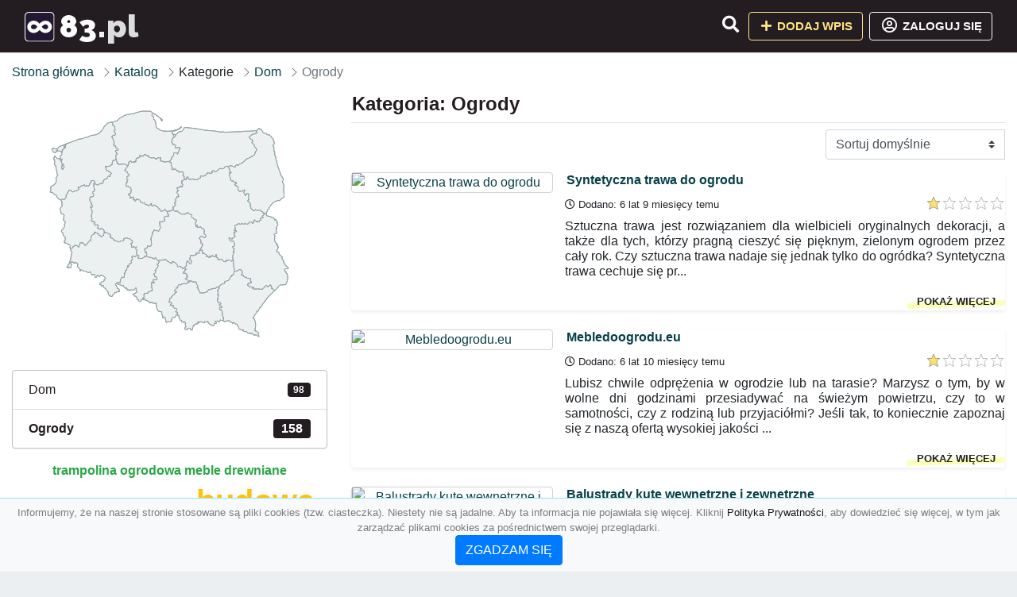

--- FILE ---
content_type: text/html; charset=UTF-8
request_url: https://83.pl/kategoria/ogrody?page=4
body_size: 10091
content:
<!DOCTYPE html><html lang="pl"><head> <title>Kategoria: Ogrody - Strona: 4 - Baza firm i wyszukiwarka 83.pl – Katalog SEO</title> <meta charset="utf-8"> <meta name="viewport" content="width=device-width, initial-scale=1, shrink-to-fit=no"> <meta name="description" content="Kategoria: Ogrody. 🏆 83.pl"> <meta name="keywords" content="kategoria: ogrody"> <meta name="robots" content="noindex"> <meta name="robots" content="follow"> <meta property="og:title" content=""> <meta property="og:description" content=""> <meta property="og:type" content=""> <meta property="og:image" content=""> <meta property="og:url" content="https://83.pl/kategoria/ogrody"> <meta name="csrf-token" content="Tuwk4VMn1QQ2q0qWxwa7CKY4kSlc9wSDdRStHSSB"> <link rel="icon" href="https://cdn.alg.pl/katalog/logo/83.pl-logo.svg" type="image/svg+xml"> <link rel="canonical" href="https://83.pl/kategoria/ogrody?page=4"> <link rel="shortcut icon" href="https://cdn.alg.pl/katalog/logo/83.pl-icon.svg" type="image/svg+xml"> <link href="/css/vendor/idir/vendor/vendor.css?id=5a2312ffa70ce71a18e8" rel="stylesheet"> <link href="/css/vendor/idir/web/web.css?id=79c284bce23f0aee91e9" rel="stylesheet"> <link href="https://83.pl/css/custom/web/web.css" rel="stylesheet"> <script src="/js/vendor/idir/vendor/vendor.js?id=c2e349085f1bd9882aa1" defer></script> <script src="/js/vendor/idir/web/web.js?id=27da2bcd56683041c903" defer></script> <script src="https://83.pl/js/custom/web/web.js" defer></script> <link href="https://fonts.googleapis.com/css2?family=Material+Icons" rel="stylesheet"><link href="https://fonts.googleapis.com/css2?family=Material+Icons+Outlined" rel="stylesheet"><link href="https://fonts.googleapis.com/css2?family=Material+Icons+Round" rel="stylesheet"><link href="https://fonts.googleapis.com/css2?family=Material+Icons+Sharp" rel="stylesheet"><link href="https://fonts.googleapis.com/css2?family=Material+Icons+Two+Tone" rel="stylesheet"> <script async src="https://www.googletagmanager.com/gtag/js?id=G-LN09ET4X0W"></script><script> window.dataLayer = window.dataLayer || []; function gtag(){dataLayer.push(arguments);} gtag('js', new Date()); gtag('config', 'G-LN09ET4X0W');</script> </head><body> <nav class="navbar bd-83.pl menu navbar-expand-md navbar-light fixed-top border-bottom"> <div class="container"> <div class="d-flex flex-grow-1 navbar-search pr-3 pr-md-0"> <div id="navbarLogo" class="flex-grow-1 mr-2"> <a href="/" class="navbar-brand" title="Baza firm i wyszukiwarka 83.pl – Katalog SEO" alt="83.pl" title="83.pl"> <img src="https://cdn.alg.pl/katalog/logo/83.pl-logo.svg" class="pb-3 logo logo-83.pl" alt="83.pl" title="Baza firm i wyszukiwarka 83.pl – Katalog SEO"> <span class="domena-83.pl">83.pl</span> </a></div> <form id="searchForm" method="GET" action="https://83.pl/search" class="my-auto w-100 hide search" > <div class="input-group"> <input id="typeahead" data-route="https://83.pl/api/tags/index" type="text" name="search" class="form-control border-right-0" placeholder="Szukaj... (min 3 znaki)" value="" autocomplete="off" > <input type="hidden" name="source" value="dir"> <span class="input-group-append"> <button class="btn btn-outline-secondary border border-left-0" type="submit" disabled > <i class="fa fa-search lupka-83.pl"></i> </button> </span> </div> </form> <div class="my-auto"> <ul class="navbar-nav"> <li class="nav-item d-sm-inline d-md-none ml-2"> <a href="#" class="nav-link search-toggler" role="button"> <i class="fa fa-lg fa-search lupka-83.pl"></i></a> </li> </ul> </div> <a href="#" id="navbarToggle" class="my-auto navbar-toggler" role="button"> <span class="navbar-toggler-icon"></span></a> </div> <div class="navbar-collapse scroll collapse flex-grow-0 justify-content-end"> <ul class="navbar-nav pr-3 pr-md-0"> <li class="nav-item d-none d-md-inline mr-1"> <a href="#" class="nav-link search-toggler" role="button"> <i class="fa fa-lg fa-search lupka-83.pl"></i></a> </li> <li class="nav-item mr-sm-0 mr-md-2 mb-2 mb-md-0"> <a class="btn btn-bd-download reg up " href="https://83.pl/dodaj/1" role="button" ><i class="fas fa-fw fa-plus"></i> Dodaj wpis </a> </li> <li class="nav-item dropdown "> <a class="btn btn-outline-light up reg" href="https://83.pl/login" role="button" title="Zaloguj się" ><i class="far fa-fw fa-lg fa-user-circle"></i> Zaloguj się </a> </li> </ul> </div> </div></nav><div class="menu-height"></div> <div class="content content-83.pl"> <div class="container"> <nav aria-label="breadcrumb"> <ol class="breadcrumb bg-white px-0"> <li class="breadcrumb-item"> <a href="https://83.pl" title="Strona główna" > Strona główna </a> </li> <li class="breadcrumb-item"> <a href="https://83.pl/katalog" title="Katalog"> Katalog </a></li><li class="breadcrumb-item"> Kategorie</li> <li class="breadcrumb-item"> <a href="https://83.pl/kategoria/dom" title="Dom"> Dom </a></li> <li class="breadcrumb-item active" aria-current="page"> Ogrody</li> </ol> </nav></div> <div class="container"> <div class="row"> <div class="col-md-8 order-sm-1 order-md-2"> <h1 class="h4 border-bottom pb-2"> <span class="text-success-83.pl">Kategoria: Ogrody</span> </h1> <div id="filterContent"> <form data-route="https://83.pl/kategoria/ogrody" id="filter"> <div class="d-flex position-relative"> <div class="form-group ml-auto"> <label class="sr-only" for="filterOrderBy"> Sortuj </label> <select class="form-control custom-select filter" name="filter[orderby]" id="filterOrderBy" > <option value=""> Sortuj domyślnie </option> <option value="created_at|desc" > data dodania malejąco </option> <option value="created_at|asc" > data dodania rosnąco </option> <option value="updated_at|desc" > data aktualizacji malejąco </option> <option value="updated_at|asc" > data aktualizacji rosnąco </option> <option value="title|desc" > tytuł malejąco </option> <option value="title|asc" > tytuł rosnąco </option> <option value="sum_rating|desc" > ocena malejąco </option> <option value="sum_rating|asc" > ocena rosnąco </option> <option value="click|desc" > kliknięcia malejąco </option> <option value="click|asc" > kliknięcia rosnąco </option> <option value="view|desc" > wyświetlenia malejąco </option> <option value="view|asc" > wyświetlenia rosnąco </option> </select> </div> </div></form> <div id="infinite-scroll"> <div class="mb-4 ramka-srebrny shadow-sm rounded"> <div class="row"> <div class="col-sm-4 text-center order-1"> <div> <a href="https://83.pl/syntetyczna-trawa-do-ogrodu"><img src="https://api.pagepeeker.com/v2/thumbs.php?size=x&amp;code=4d4852e9ff&amp;url=https://trawa-krajobrazowa.pl" class="img-fluid border5 mx-auto d-block" alt="Syntetyczna trawa do ogrodu"></a> <div class="kontener-dir-srebrny"> <div class="grupa-dir-srebrny outline-dir-srebrny"></div> </div> </div> </div> <div class="col-sm-8 pl-sm-0 mt-2 mt-sm-0 order-2 "> <h2 class="h6 tytuldir"> <a href="https://83.pl/syntetyczna-trawa-do-ogrodu" title="Syntetyczna trawa do ogrodu">Syntetyczna trawa do ogrodu</a> </h2> <div class="d-flex mb-2 datadir border-srebrny"> <small class="mr-auto"> <i class="far fa-clock"></i> Dodano: 6 lat 9 miesięcy temu </small> <small class="ml-auto"> <input id="star-rating7314" name="star-rating7314" value="1.0000" data-stars="5" data-display-only="true" data-size="xs" class="rating-loading" data-language="pl"> </small> </div> <div class="text-break" style="word-break:break-word"> <p class="text-justify contentlink opis">Sztuczna trawa jest rozwiązaniem dla wielbicieli oryginalnych dekoracji, a także dla tych, którzy pragną cieszyć się pięknym, zielonym ogrodem przez cały rok. Czy sztuczna trawa nadaje się jednak tylko do ogródka? Syntetyczna trawa cechuje się pr...</p><div class="row"><div class="col-auto mr-auto"></div><div class="col-auto"><a class="r-link rr-link text-underlined clink-srebrny" href="https://83.pl/syntetyczna-trawa-do-ogrodu">pokaż więcej</a></div></div> </div> </div> </div> </div> <div class="mb-4 ramka-srebrny shadow-sm rounded"> <div class="row"> <div class="col-sm-4 text-center order-1"> <div> <a href="https://83.pl/mebledoogrodu-eu"><img src="https://api.pagepeeker.com/v2/thumbs.php?size=x&amp;code=4d4852e9ff&amp;url=https://mebledoogrodu.eu" class="img-fluid border5 mx-auto d-block" alt="Mebledoogrodu.eu"></a> <div class="kontener-dir-srebrny"> <div class="grupa-dir-srebrny outline-dir-srebrny"></div> </div> </div> </div> <div class="col-sm-8 pl-sm-0 mt-2 mt-sm-0 order-2 "> <h2 class="h6 tytuldir"> <a href="https://83.pl/mebledoogrodu-eu" title="Mebledoogrodu.eu">Mebledoogrodu.eu</a> </h2> <div class="d-flex mb-2 datadir border-srebrny"> <small class="mr-auto"> <i class="far fa-clock"></i> Dodano: 6 lat 10 miesięcy temu </small> <small class="ml-auto"> <input id="star-rating7259" name="star-rating7259" value="1.0000" data-stars="5" data-display-only="true" data-size="xs" class="rating-loading" data-language="pl"> </small> </div> <div class="text-break" style="word-break:break-word"> <p class="text-justify contentlink opis">Lubisz chwile odprężenia w ogrodzie lub na tarasie? Marzysz o tym, by w wolne dni godzinami przesiadywać na świeżym powietrzu, czy to w samotności, czy z rodziną lub przyjaciółmi? Jeśli tak, to koniecznie zapoznaj się z naszą ofertą wysokiej jakości ...</p><div class="row"><div class="col-auto mr-auto"></div><div class="col-auto"><a class="r-link rr-link text-underlined clink-srebrny" href="https://83.pl/mebledoogrodu-eu">pokaż więcej</a></div></div> </div> </div> </div> </div> <div class="mb-4 ramka-srebrny shadow-sm rounded"> <div class="row"> <div class="col-sm-4 text-center order-1"> <div> <a href="https://83.pl/balustrady-kute-wewnetrzne-i-zewnetrzne"><img src="https://api.pagepeeker.com/v2/thumbs.php?size=x&amp;code=4d4852e9ff&amp;url=https://kowalstwo-artystyczne.com.pl" class="img-fluid border5 mx-auto d-block" alt="Balustrady kute wewnętrzne i zewnętrzne"></a> <div class="kontener-dir-srebrny"> <div class="grupa-dir-srebrny outline-dir-srebrny"></div> </div> </div> </div> <div class="col-sm-8 pl-sm-0 mt-2 mt-sm-0 order-2 "> <h2 class="h6 tytuldir"> <a href="https://83.pl/balustrady-kute-wewnetrzne-i-zewnetrzne" title="Balustrady kute wewnętrzne i zewnętrzne">Balustrady kute wewnętrzne i zewnętrzne</a> </h2> <div class="d-flex mb-2 datadir border-srebrny"> <small class="mr-auto"> <i class="far fa-clock"></i> Dodano: 7 lat 1 miesiąc temu </small> <small class="ml-auto"> <input id="star-rating7154" name="star-rating7154" value="1.0000" data-stars="5" data-display-only="true" data-size="xs" class="rating-loading" data-language="pl"> </small> </div> <div class="text-break" style="word-break:break-word"> <p class="text-justify contentlink opis">Balustrady kute są ciekawym elementem do przyozdobienia wnętrza domu lub umieszczenia ich na zewnątrz. Balustrady nie tylko zapewniają bezpieczeństwo, ale także dekorują pomieszczenie, dodają uroku prostym schodom i ciekawie komponują się z wystrojem...</p><div class="row"><div class="col-auto mr-auto"></div><div class="col-auto"><a class="r-link rr-link text-underlined clink-srebrny" href="https://83.pl/balustrady-kute-wewnetrzne-i-zewnetrzne">pokaż więcej</a></div></div> </div> </div> </div> </div> <div class="mb-4 ramka-srebrny shadow-sm rounded"> <div class="row"> <div class="col-sm-4 text-center order-1"> <div> <a href="https://83.pl/lampy-ogrodowe-producent-lampion"><img src="https://api.pagepeeker.com/v2/thumbs.php?size=x&amp;code=4d4852e9ff&amp;url=https://www.lampion.pl" class="img-fluid border5 mx-auto d-block" alt="Lampy ogrodowe producent Lampion"></a> <div class="kontener-dir-srebrny"> <div class="grupa-dir-srebrny outline-dir-srebrny"></div> </div> </div> </div> <div class="col-sm-8 pl-sm-0 mt-2 mt-sm-0 order-2 "> <h2 class="h6 tytuldir"> <a href="https://83.pl/lampy-ogrodowe-producent-lampion" title="Lampy ogrodowe producent Lampion">Lampy ogrodowe producent Lampion</a> </h2> <div class="d-flex mb-2 datadir border-srebrny"> <small class="mr-auto"> <i class="far fa-clock"></i> Dodano: 7 lat 1 miesiąc temu </small> <small class="ml-auto"> <input id="star-rating7137" name="star-rating7137" value="1.0000" data-stars="5" data-display-only="true" data-size="xs" class="rating-loading" data-language="pl"> </small> </div> <div class="text-break" style="word-break:break-word"> <p class="text-justify contentlink opis">Szukasz solidnych lamp do ogrodu, które będą służyć przez wiele lat. Oferta firmy Lampion jest skierowana dla klientów oczekujących najwyższej jakości towaru w atrakcyjnej cenie. Lampy ogrodowe i latarnie produkowane w firmie Lampion z Wieliczki możn...</p><div class="row"><div class="col-auto mr-auto"></div><div class="col-auto"><a class="r-link rr-link text-underlined clink-srebrny" href="https://83.pl/lampy-ogrodowe-producent-lampion">pokaż więcej</a></div></div> </div> </div> </div> </div> <div class="mb-4 ramka-srebrny shadow-sm rounded"> <div class="row"> <div class="col-sm-4 text-center order-1"> <div> <a href="https://83.pl/latarnie-ogrodowe"><img src="https://api.pagepeeker.com/v2/thumbs.php?size=x&amp;code=4d4852e9ff&amp;url=https://oswietlenie-ogrodowe.pl" class="img-fluid border5 mx-auto d-block" alt="Latarnie ogrodowe"></a> <div class="kontener-dir-srebrny"> <div class="grupa-dir-srebrny outline-dir-srebrny"></div> </div> </div> </div> <div class="col-sm-8 pl-sm-0 mt-2 mt-sm-0 order-2 "> <h2 class="h6 tytuldir"> <a href="https://83.pl/latarnie-ogrodowe" title="Latarnie ogrodowe">Latarnie ogrodowe</a> </h2> <div class="d-flex mb-2 datadir border-srebrny"> <small class="mr-auto"> <i class="far fa-clock"></i> Dodano: 7 lat 3 miesiące temu </small> <small class="ml-auto"> <input id="star-rating7072" name="star-rating7072" value="1.0000" data-stars="5" data-display-only="true" data-size="xs" class="rating-loading" data-language="pl"> </small> </div> <div class="text-break" style="word-break:break-word"> <p class="text-justify contentlink opis">Projektując ogród, doskonale wiesz, że dobrze dobrana latarnia ogrodowa może wzbogacić całą aranżację. Warto jednak podkreślić, że nie każda lampa stojąca ogrodowa spełni Twoje wymagania. Istotne jest wiele czynników takich jak wygląd, użyty do jej w...</p><div class="row"><div class="col-auto mr-auto"></div><div class="col-auto"><a class="r-link rr-link text-underlined clink-srebrny" href="https://83.pl/latarnie-ogrodowe">pokaż więcej</a></div></div> </div> </div> </div> </div> <div class="mb-4 ramka-srebrny shadow-sm rounded"> <div class="row"> <div class="col-sm-4 text-center order-1"> <div> <a href="https://83.pl/stiga-pl"><img src="https://api.pagepeeker.com/v2/thumbs.php?size=x&amp;code=4d4852e9ff&amp;url=https://www.stiga.pl" class="img-fluid border5 mx-auto d-block" alt="Stiga.pl"></a> <div class="kontener-dir-srebrny"> <div class="grupa-dir-srebrny outline-dir-srebrny"></div> </div> </div> </div> <div class="col-sm-8 pl-sm-0 mt-2 mt-sm-0 order-2 "> <h2 class="h6 tytuldir"> <a href="https://83.pl/stiga-pl" title="Stiga.pl">Stiga.pl</a> </h2> <div class="d-flex mb-2 datadir border-srebrny"> <small class="mr-auto"> <i class="far fa-clock"></i> Dodano: 7 lat 4 miesiące temu </small> <small class="ml-auto"> <input id="star-rating7008" name="star-rating7008" value="1.0000" data-stars="5" data-display-only="true" data-size="xs" class="rating-loading" data-language="pl"> </small> </div> <div class="text-break" style="word-break:break-word"> <p class="text-justify contentlink opis">Poświęcasz swojemu trawnikowi dużo uwagi w każdym okresie jego wegetacji: od wczesnej wiosny do późnej jesieni. Weź więc pod uwagę możliwość zaopatrzenia się w nową kosiarkę do trawy, która usprawni czynności pielęgnacyjne. Może to będzie lekka, porę...</p><div class="row"><div class="col-auto mr-auto"></div><div class="col-auto"><a class="r-link rr-link text-underlined clink-srebrny" href="https://83.pl/stiga-pl">pokaż więcej</a></div></div> </div> </div> </div> </div> <div class="mb-4 ramka-srebrny shadow-sm rounded"> <div class="row"> <div class="col-sm-4 text-center order-1"> <div> <a href="https://83.pl/meble-na-wymiar"><img src="https://api.pagepeeker.com/v2/thumbs.php?size=x&amp;code=4d4852e9ff&amp;url=https://stolplyt-bydgoszcz.pl" class="img-fluid border5 mx-auto d-block" alt="Meble na wymiar"></a> <div class="kontener-dir-srebrny"> <div class="grupa-dir-srebrny outline-dir-srebrny"></div> </div> </div> </div> <div class="col-sm-8 pl-sm-0 mt-2 mt-sm-0 order-2 "> <h2 class="h6 tytuldir"> <a href="https://83.pl/meble-na-wymiar" title="Meble na wymiar">Meble na wymiar</a> </h2> <div class="d-flex mb-2 datadir border-srebrny"> <small class="mr-auto"> <i class="far fa-clock"></i> Dodano: 7 lat 7 miesięcy temu </small> <small class="ml-auto"> <input id="star-rating6904" name="star-rating6904" value="1.0000" data-stars="5" data-display-only="true" data-size="xs" class="rating-loading" data-language="pl"> </small> </div> <div class="text-break" style="word-break:break-word"> <p class="text-justify contentlink opis">Kupując konkretne towary bądź korzystając z konkretnych usług zwracamy uwagę na różne czynniki. Dla jednych liczy się jakość, dla innych cena, ale najbardziej nas satysfakcjonuje kiedy możemy połączyć jedno z drugim, czyli kupić najwyższej jakości pr...</p><div class="row"><div class="col-auto mr-auto"></div><div class="col-auto"><a class="r-link rr-link text-underlined clink-srebrny" href="https://83.pl/meble-na-wymiar">pokaż więcej</a></div></div> </div> </div> </div> </div> <div class="mb-4 ramka-srebrny shadow-sm rounded"> <div class="row"> <div class="col-sm-4 text-center order-1"> <div> <a href="https://83.pl/lawki-parkowe-sklep-i-producent"><img src="https://api.pagepeeker.com/v2/thumbs.php?size=x&amp;code=4d4852e9ff&amp;url=https://www.lawkisklep.pl" class="img-fluid border5 mx-auto d-block" alt="Ławki parkowe sklep i producent"></a> <div class="kontener-dir-srebrny"> <div class="grupa-dir-srebrny outline-dir-srebrny"></div> </div> </div> </div> <div class="col-sm-8 pl-sm-0 mt-2 mt-sm-0 order-2 "> <h2 class="h6 tytuldir"> <a href="https://83.pl/lawki-parkowe-sklep-i-producent" title="Ławki parkowe sklep i producent">Ławki parkowe sklep i producent</a> </h2> <div class="d-flex mb-2 datadir border-srebrny"> <small class="mr-auto"> <i class="far fa-clock"></i> Dodano: 7 lat 7 miesięcy temu </small> <small class="ml-auto"> <input id="star-rating6893" name="star-rating6893" value="1.0000" data-stars="5" data-display-only="true" data-size="xs" class="rating-loading" data-language="pl"> </small> </div> <div class="text-break" style="word-break:break-word"> <p class="text-justify contentlink opis">Czemu warto posiadać nasze ławki? W dowolnym mieście w parkach, placach oraz innych wyznaczonych do tego celu miejsc znajdują się ławki. Jest to niezwykle ważny aspekt przestrzeni miejskiej, który to wchodzi w skład większego zestawu. Jest nim rzecz ...</p><div class="row"><div class="col-auto mr-auto"></div><div class="col-auto"><a class="r-link rr-link text-underlined clink-srebrny" href="https://83.pl/lawki-parkowe-sklep-i-producent">pokaż więcej</a></div></div> </div> </div> </div> </div> <div class="mb-4 ramka-srebrny shadow-sm rounded"> <div class="row"> <div class="col-sm-4 text-center order-1"> <div> <a href="https://83.pl/dom-i-ogrod-sklep-epraktyk-pl"><img src="https://api.pagepeeker.com/v2/thumbs.php?size=x&amp;code=4d4852e9ff&amp;url=https://epraktyk.pl" class="img-fluid border5 mx-auto d-block" alt="Dom i ogród sklep ePraktyk.pl"></a> <div class="kontener-dir-srebrny"> <div class="grupa-dir-srebrny outline-dir-srebrny"></div> </div> </div> </div> <div class="col-sm-8 pl-sm-0 mt-2 mt-sm-0 order-2 "> <h2 class="h6 tytuldir"> <a href="https://83.pl/dom-i-ogrod-sklep-epraktyk-pl" title="Dom i ogród sklep ePraktyk.pl">Dom i ogród sklep ePraktyk.pl</a> </h2> <div class="d-flex mb-2 datadir border-srebrny"> <small class="mr-auto"> <i class="far fa-clock"></i> Dodano: 7 lat 9 miesięcy temu </small> <small class="ml-auto"> <input id="star-rating6821" name="star-rating6821" value="1.0000" data-stars="5" data-display-only="true" data-size="xs" class="rating-loading" data-language="pl"> </small> </div> <div class="text-break" style="word-break:break-word"> <p class="text-justify contentlink opis">Zachęcamy do zakupów w naszym wielobranżowym sklepie internetowym z funkcjonalnymi akcesoriami i gadżetami do domu i ogrodu. U nas możesz szybko i wygodnie zakupić wiele inspirujących produktów, które zmienią design twojej przestrzeni życiowej. Prefe...</p><div class="row"><div class="col-auto mr-auto"></div><div class="col-auto"><a class="r-link rr-link text-underlined clink-srebrny" href="https://83.pl/dom-i-ogrod-sklep-epraktyk-pl">pokaż więcej</a></div></div> </div> </div> </div> </div> <div class="mb-4 ramka-srebrny shadow-sm rounded"> <div class="row"> <div class="col-sm-4 text-center order-1"> <div> <a href="https://83.pl/efektowne-wnetrze"><img src="https://api.pagepeeker.com/v2/thumbs.php?size=x&amp;code=4d4852e9ff&amp;url=https://projektloft.pl" class="img-fluid border5 mx-auto d-block" alt="Efektowne wnętrze"></a> <div class="kontener-dir-srebrny"> <div class="grupa-dir-srebrny outline-dir-srebrny"></div> </div> </div> </div> <div class="col-sm-8 pl-sm-0 mt-2 mt-sm-0 order-2 "> <h2 class="h6 tytuldir"> <a href="https://83.pl/efektowne-wnetrze" title="Efektowne wnętrze">Efektowne wnętrze</a> </h2> <div class="d-flex mb-2 datadir border-srebrny"> <small class="mr-auto"> <i class="far fa-clock"></i> Dodano: 7 lat 9 miesięcy temu </small> <small class="ml-auto"> <input id="star-rating6802" name="star-rating6802" value="1.0000" data-stars="5" data-display-only="true" data-size="xs" class="rating-loading" data-language="pl"> </small> </div> <div class="text-break" style="word-break:break-word"> <p class="text-justify contentlink opis">Wyposażenie wnętrz to nasza pasja. Wśród naszych propozycji znaleźć można efektowne i oryginalne meble do ogrodu i domu. Osobom, które preferują rozwiązania trwałe i odporne na czynniki zewnętrzne, proponujemy meble z metalu, które sprawdzą się prakt...</p><div class="row"><div class="col-auto mr-auto"></div><div class="col-auto"><a class="r-link rr-link text-underlined clink-srebrny" href="https://83.pl/efektowne-wnetrze">pokaż więcej</a></div></div> </div> </div> </div> </div> <div class="mb-4 ramka-srebrny shadow-sm rounded"> <div class="row"> <div class="col-sm-4 text-center order-1"> <div> <a href="https://83.pl/ekogroszek-workowany"><img src="https://api.pagepeeker.com/v2/thumbs.php?size=x&amp;code=4d4852e9ff&amp;url=https://ekogroszek-wroclaw.pl" class="img-fluid border5 mx-auto d-block" alt="Ekogroszek workowany"></a> <div class="kontener-dir-srebrny"> <div class="grupa-dir-srebrny outline-dir-srebrny"></div> </div> </div> </div> <div class="col-sm-8 pl-sm-0 mt-2 mt-sm-0 order-2 "> <h2 class="h6 tytuldir"> <a href="https://83.pl/ekogroszek-workowany" title="Ekogroszek workowany">Ekogroszek workowany</a> </h2> <div class="d-flex mb-2 datadir border-srebrny"> <small class="mr-auto"> <i class="far fa-clock"></i> Dodano: 7 lat 9 miesięcy temu </small> <small class="ml-auto"> <input id="star-rating6774" name="star-rating6774" value="1.0000" data-stars="5" data-display-only="true" data-size="xs" class="rating-loading" data-language="pl"> </small> </div> <div class="text-break" style="word-break:break-word"> <p class="text-justify contentlink opis">Bardzo dobrze zdajemy sobie sprawę z tego jak niełatwo jest w Polsce kupić wysokiej jakości ekogroszek workowany, z tej przyczyny powstała nasza firma, by ułatwić Państwu to zadanie. Sprzedajemy ekogroszek, węgiel, miał, pellet oraz drewno kominkowe ...</p><div class="row"><div class="col-auto mr-auto"></div><div class="col-auto"><a class="r-link rr-link text-underlined clink-srebrny" href="https://83.pl/ekogroszek-workowany">pokaż więcej</a></div></div> </div> </div> </div> </div> <div class="mb-4 ramka-srebrny shadow-sm rounded"> <div class="row"> <div class="col-sm-4 text-center order-1"> <div> <a href="https://83.pl/regulacja-pionowa-studzienek"><img src="https://api.pagepeeker.com/v2/thumbs.php?size=x&amp;code=4d4852e9ff&amp;url=https://www.envirobud.pl" class="img-fluid border5 mx-auto d-block" alt="Regulacja pionowa studzienek"></a> <div class="kontener-dir-srebrny"> <div class="grupa-dir-srebrny outline-dir-srebrny"></div> </div> </div> </div> <div class="col-sm-8 pl-sm-0 mt-2 mt-sm-0 order-2 "> <h2 class="h6 tytuldir"> <a href="https://83.pl/regulacja-pionowa-studzienek" title="Regulacja pionowa studzienek">Regulacja pionowa studzienek</a> </h2> <div class="d-flex mb-2 datadir border-srebrny"> <small class="mr-auto"> <i class="far fa-clock"></i> Dodano: 7 lat 11 miesięcy temu </small> <small class="ml-auto"> <input id="star-rating6687" name="star-rating6687" value="1.0000" data-stars="5" data-display-only="true" data-size="xs" class="rating-loading" data-language="pl"> </small> </div> <div class="text-break" style="word-break:break-word"> <p class="text-justify contentlink opis">Spółka ENVIROBUD to jedna z niewielu firm w kraju, która oferuje profesjonalną regulację urządzeń w jezdniach a oprócz tego techniczny zestaw instalacji solarnych i fotowoltaicznych. Możemy pochwalić się ogromnym doświadczeniem i również wieloma zado...</p><div class="row"><div class="col-auto mr-auto"></div><div class="col-auto"><a class="r-link rr-link text-underlined clink-srebrny" href="https://83.pl/regulacja-pionowa-studzienek">pokaż więcej</a></div></div> </div> </div> </div> </div> <div class="mb-4 ramka-srebrny shadow-sm rounded"> <div class="row"> <div class="col-sm-4 text-center order-1"> <div> <a href="https://83.pl/wanny-ogrodowe"><img src="https://api.pagepeeker.com/v2/thumbs.php?size=x&amp;code=4d4852e9ff&amp;url=https://wannaogrodowa.pl" class="img-fluid border5 mx-auto d-block" alt="Wanny ogrodowe"></a> <div class="kontener-dir-srebrny"> <div class="grupa-dir-srebrny outline-dir-srebrny"></div> </div> </div> </div> <div class="col-sm-8 pl-sm-0 mt-2 mt-sm-0 order-2 "> <h2 class="h6 tytuldir"> <a href="https://83.pl/wanny-ogrodowe" title="Wanny ogrodowe">Wanny ogrodowe</a> </h2> <div class="d-flex mb-2 datadir border-srebrny"> <small class="mr-auto"> <i class="far fa-clock"></i> Dodano: 8 lat 3 miesiące temu </small> <small class="ml-auto"> <input id="star-rating6472" name="star-rating6472" value="1.0000" data-stars="5" data-display-only="true" data-size="xs" class="rating-loading" data-language="pl"> </small> </div> <div class="text-break" style="word-break:break-word"> <p class="text-justify contentlink opis">Funkcjonale wanny ogrodowe Novitek to nowoczesne rozwiązania, pozwalające na stworzenie we własnym zakresie swojego małego, przydomowego SPA. Ale to nie wszystko. Firma proponuje również szereg rozwiązań powiązanych z niekiedy niezbędnymi akcesoriami...</p><div class="row"><div class="col-auto mr-auto"></div><div class="col-auto"><a class="r-link rr-link text-underlined clink-srebrny" href="https://83.pl/wanny-ogrodowe">pokaż więcej</a></div></div> </div> </div> </div> </div> <div class="mb-4 ramka-srebrny shadow-sm rounded"> <div class="row"> <div class="col-sm-4 text-center order-1"> <div> <a href="https://83.pl/nawadnianie-ogrodow-bydgoszcz"><img src="https://api.pagepeeker.com/v2/thumbs.php?size=x&amp;code=4d4852e9ff&amp;url=https://homegardens.pl" class="img-fluid border5 mx-auto d-block" alt="Nawadnianie ogrodów bydgoszcz"></a> <div class="kontener-dir-srebrny"> <div class="grupa-dir-srebrny outline-dir-srebrny"></div> </div> </div> </div> <div class="col-sm-8 pl-sm-0 mt-2 mt-sm-0 order-2 "> <h2 class="h6 tytuldir"> <a href="https://83.pl/nawadnianie-ogrodow-bydgoszcz" title="Nawadnianie ogrodów bydgoszcz">Nawadnianie ogrodów bydgoszcz</a> </h2> <div class="d-flex mb-2 datadir border-srebrny"> <small class="mr-auto"> <i class="far fa-clock"></i> Dodano: 8 lat 3 miesiące temu </small> <small class="ml-auto"> <input id="star-rating6469" name="star-rating6469" value="1.0000" data-stars="5" data-display-only="true" data-size="xs" class="rating-loading" data-language="pl"> </small> </div> <div class="text-break" style="word-break:break-word"> <p class="text-justify contentlink opis">Firma Home&amp;amp;Gardens zapewnia automatyczne nawadnianie Kujawsko-Pomorskie, jeśli chodzi o ogrody. Proces jest całkowicie zautomatyzowany, dlatego też nie trwa zbyt długo, za to daje bardzo zadowalające efekty. Takie nawadnianie Bydgoszcz sprawi, iż...</p><div class="row"><div class="col-auto mr-auto"></div><div class="col-auto"><a class="r-link rr-link text-underlined clink-srebrny" href="https://83.pl/nawadnianie-ogrodow-bydgoszcz">pokaż więcej</a></div></div> </div> </div> </div> </div> <div class="mb-4 ramka-srebrny shadow-sm rounded"> <div class="row"> <div class="col-sm-4 text-center order-1"> <div> <a href="https://83.pl/dekoracje-na-boze-narodzenie"><img src="https://api.pagepeeker.com/v2/thumbs.php?size=x&amp;code=4d4852e9ff&amp;url=https://happenings.pl" class="img-fluid border5 mx-auto d-block" alt="Dekoracje na Boże Narodzenie"></a> <div class="kontener-dir-srebrny"> <div class="grupa-dir-srebrny outline-dir-srebrny"></div> </div> </div> </div> <div class="col-sm-8 pl-sm-0 mt-2 mt-sm-0 order-2 "> <h2 class="h6 tytuldir"> <a href="https://83.pl/dekoracje-na-boze-narodzenie" title="Dekoracje na Boże Narodzenie">Dekoracje na Boże Narodzenie</a> </h2> <div class="d-flex mb-2 datadir border-srebrny"> <small class="mr-auto"> <i class="far fa-clock"></i> Dodano: 8 lat 3 miesiące temu </small> <small class="ml-auto"> <input id="star-rating6446" name="star-rating6446" value="1.0000" data-stars="5" data-display-only="true" data-size="xs" class="rating-loading" data-language="pl"> </small> </div> <div class="text-break" style="word-break:break-word"> <p class="text-justify contentlink opis">Jeżeli w najbliższym czasie planujesz przyjęcie urodzinowe i jeśli chcesz szukasz modnych dekoracji przeznaczonych specjalnie na taką okazję, to jesteśmy do Twojej dyspozycji i przedstawiamy Ci naszą ofertę. Prowadzimy specjalistyczny sklep z takimi ...</p><div class="row"><div class="col-auto mr-auto"></div><div class="col-auto"><a class="r-link rr-link text-underlined clink-srebrny" href="https://83.pl/dekoracje-na-boze-narodzenie">pokaż więcej</a></div></div> </div> </div> </div> </div> <div class="mb-4 ramka-srebrny shadow-sm rounded"> <div class="row"> <div class="col-sm-4 text-center order-1"> <div> <a href="https://83.pl/ziemovit-pl-srodki-ochrony-roslin"><img src="https://api.pagepeeker.com/v2/thumbs.php?size=x&amp;code=4d4852e9ff&amp;url=https://www.ziemovit.pl" class="img-fluid border5 mx-auto d-block" alt="Ziemovit.pl - środki ochrony roślin"></a> <div class="kontener-dir-srebrny"> <div class="grupa-dir-srebrny outline-dir-srebrny"></div> </div> </div> </div> <div class="col-sm-8 pl-sm-0 mt-2 mt-sm-0 order-2 "> <h2 class="h6 tytuldir"> <a href="https://83.pl/ziemovit-pl-srodki-ochrony-roslin" title="Ziemovit.pl - środki ochrony roślin">Ziemovit.pl - środki ochrony roślin</a> </h2> <div class="d-flex mb-2 datadir border-srebrny"> <small class="mr-auto"> <i class="far fa-clock"></i> Dodano: 8 lat 3 miesiące temu </small> <small class="ml-auto"> <input id="star-rating6443" name="star-rating6443" value="1.0000" data-stars="5" data-display-only="true" data-size="xs" class="rating-loading" data-language="pl"> </small> </div> <div class="text-break" style="word-break:break-word"> <p class="text-justify contentlink opis">Stworzenie i pielęgnacja parku to nie lada wyzwanie - w wielu położeniach ogród będzie mógł weselić nasze oczy tylko w owym czasie, gdy zadbamy o niego za pomocą sprawdzonych i efektywnych preparatów do hodowli i pielęgnacji obszarów zielonych. Ziemo...</p><div class="row"><div class="col-auto mr-auto"></div><div class="col-auto"><a class="r-link rr-link text-underlined clink-srebrny" href="https://83.pl/ziemovit-pl-srodki-ochrony-roslin">pokaż więcej</a></div></div> </div> </div> </div> </div> <div class="mb-4 ramka-srebrny shadow-sm rounded"> <div class="row"> <div class="col-sm-4 text-center order-1"> <div> <a href="https://83.pl/zrodla-swiatla-e-klosz"><img src="https://api.pagepeeker.com/v2/thumbs.php?size=x&amp;code=4d4852e9ff&amp;url=https://www.e-klosz.pl" class="img-fluid border5 mx-auto d-block" alt="Źródła światła E-klosz"></a> <div class="kontener-dir-srebrny"> <div class="grupa-dir-srebrny outline-dir-srebrny"></div> </div> </div> </div> <div class="col-sm-8 pl-sm-0 mt-2 mt-sm-0 order-2 "> <h2 class="h6 tytuldir"> <a href="https://83.pl/zrodla-swiatla-e-klosz" title="Źródła światła E-klosz">Źródła światła E-klosz</a> </h2> <div class="d-flex mb-2 datadir border-srebrny"> <small class="mr-auto"> <i class="far fa-clock"></i> Dodano: 8 lat 5 miesięcy temu </small> <small class="ml-auto"> <input id="star-rating6338" name="star-rating6338" value="1.0000" data-stars="5" data-display-only="true" data-size="xs" class="rating-loading" data-language="pl"> </small> </div> <div class="text-break" style="word-break:break-word"> <p class="text-justify contentlink opis">W asortymencie internetowego sklepu E-klosz znajdą Państwo pokaźny dobór spośród towarów oświetleniowych do takich pokoi jak gabinet lub przedpokój. Prezentowane w sklepie lampki rewelacyjnie spiszą się przy ozdabianiu pomieszczeń w różnorodnych styl...</p><div class="row"><div class="col-auto mr-auto"></div><div class="col-auto"><a class="r-link rr-link text-underlined clink-srebrny" href="https://83.pl/zrodla-swiatla-e-klosz">pokaż więcej</a></div></div> </div> </div> </div> </div> <div class="mb-4 ramka-srebrny shadow-sm rounded"> <div class="row"> <div class="col-sm-4 text-center order-1"> <div> <a href="https://83.pl/podnosnik-koszowy-www-podnosnikilodz-com-pl"><img src="https://api.pagepeeker.com/v2/thumbs.php?size=x&amp;code=4d4852e9ff&amp;url=https://www.podnosnikilodz.com.pl" class="img-fluid border5 mx-auto d-block" alt="Podnośnik koszowy - www.PodnosnikiLodz.com.pl"></a> <div class="kontener-dir-srebrny"> <div class="grupa-dir-srebrny outline-dir-srebrny"></div> </div> </div> </div> <div class="col-sm-8 pl-sm-0 mt-2 mt-sm-0 order-2 "> <h2 class="h6 tytuldir"> <a href="https://83.pl/podnosnik-koszowy-www-podnosnikilodz-com-pl" title="Podnośnik koszowy - www.PodnosnikiLodz.com.pl">Podnośnik koszowy - www.PodnosnikiLodz.com.pl</a> </h2> <div class="d-flex mb-2 datadir border-srebrny"> <small class="mr-auto"> <i class="far fa-clock"></i> Dodano: 8 lat 6 miesięcy temu </small> <small class="ml-auto"> <input id="star-rating6301" name="star-rating6301" value="1.0000" data-stars="5" data-display-only="true" data-size="xs" class="rating-loading" data-language="pl"> </small> </div> <div class="text-break" style="word-break:break-word"> <p class="text-justify contentlink opis">Jeżeli szukasz firmy świadczącej profesjonalne usługi związane z wynajmem podnośnika koszowego, znajdujesz się w odpowiednim miejscu. Firma Margo obecna jest na rynku od ponad 10 lat. Nie każda działalność może pochwalić się tak długim okresem funkcj...</p><div class="row"><div class="col-auto mr-auto"></div><div class="col-auto"><a class="r-link rr-link text-underlined clink-srebrny" href="https://83.pl/podnosnik-koszowy-www-podnosnikilodz-com-pl">pokaż więcej</a></div></div> </div> </div> </div> </div> <div class="mb-4 ramka-srebrny shadow-sm rounded"> <div class="row"> <div class="col-sm-4 text-center order-1"> <div> <a href="https://83.pl/zielone-sciany"><img src="https://api.pagepeeker.com/v2/thumbs.php?size=x&amp;code=4d4852e9ff&amp;url=https://dream-wall.pl" class="img-fluid border5 mx-auto d-block" alt="Zielone ściany"></a> <div class="kontener-dir-srebrny"> <div class="grupa-dir-srebrny outline-dir-srebrny"></div> </div> </div> </div> <div class="col-sm-8 pl-sm-0 mt-2 mt-sm-0 order-2 "> <h2 class="h6 tytuldir"> <a href="https://83.pl/zielone-sciany" title="Zielone ściany">Zielone ściany</a> </h2> <div class="d-flex mb-2 datadir border-srebrny"> <small class="mr-auto"> <i class="far fa-clock"></i> Dodano: 8 lat 6 miesięcy temu </small> <small class="ml-auto"> <input id="star-rating6291" name="star-rating6291" value="1.0000" data-stars="5" data-display-only="true" data-size="xs" class="rating-loading" data-language="pl"> </small> </div> <div class="text-break" style="word-break:break-word"> <p class="text-justify contentlink opis">Dream Wall to renomowana firma, która prosperuje na rynku usługowo-produkcyjnym, prezentując bardzo szeroki wachlarz rozmaitych technologii związanych z organizacją przestrzeni zielonej na terenach lokali mieszkalnych, placówek firmowych czy w siedzi...</p><div class="row"><div class="col-auto mr-auto"></div><div class="col-auto"><a class="r-link rr-link text-underlined clink-srebrny" href="https://83.pl/zielone-sciany">pokaż więcej</a></div></div> </div> </div> </div> </div> <div class="mb-4 ramka-srebrny shadow-sm rounded"> <div class="row"> <div class="col-sm-4 text-center order-1"> <div> <a href="https://83.pl/markiza"><img src="https://api.pagepeeker.com/v2/thumbs.php?size=x&amp;code=4d4852e9ff&amp;url=https://oknarolety.com" class="img-fluid border5 mx-auto d-block" alt="Markiza"></a> <div class="kontener-dir-srebrny"> <div class="grupa-dir-srebrny outline-dir-srebrny"></div> </div> </div> </div> <div class="col-sm-8 pl-sm-0 mt-2 mt-sm-0 order-2 "> <h2 class="h6 tytuldir"> <a href="https://83.pl/markiza" title="Markiza">Markiza</a> </h2> <div class="d-flex mb-2 datadir border-srebrny"> <small class="mr-auto"> <i class="far fa-clock"></i> Dodano: 8 lat 7 miesięcy temu </small> <small class="ml-auto"> <input id="star-rating6267" name="star-rating6267" value="1.0000" data-stars="5" data-display-only="true" data-size="xs" class="rating-loading" data-language="pl"> </small> </div> <div class="text-break" style="word-break:break-word"> <p class="text-justify contentlink opis">Masz zamiar w jakiś sposób uatrakcyjnić wygląd swojego tarasu? Chcesz przy okazji odciąć się od nadmiernego słońca? Zapraszamy Cię po zakup markizy. W ofercie mamy wiele interesujących modeli. Posiadamy różne fasony, kolory i rozmiary. W razie potrze...</p><div class="row"><div class="col-auto mr-auto"></div><div class="col-auto"><a class="r-link rr-link text-underlined clink-srebrny" href="https://83.pl/markiza">pokaż więcej</a></div></div> </div> </div> </div> </div> <div class="mb-4 ramka- shadow-sm rounded"> <div class="row"> <div class="col-sm-4 text-center order-1"> <div> <a href="https://83.pl/kominki-czyli-co-to-jest-kominek"><img src="https://api.pagepeeker.com/v2/thumbs.php?size=x&amp;code=4d4852e9ff&amp;url=https://ikominki.pl" class="img-fluid border5 mx-auto d-block" alt="Wkłady kominkowe Kominki. Czyli co to jest kominek?"></a> <div class="kontener-dir-"> <div class="grupa-dir- outline-dir-"></div> </div> </div> </div> <div class="col-sm-8 pl-sm-0 mt-2 mt-sm-0 order-2 "> <h2 class="h6 tytuldir"> <a href="https://83.pl/kominki-czyli-co-to-jest-kominek" title="Wkłady kominkowe Kominki. Czyli co to jest kominek?">Wkłady kominkowe Kominki. Czyli co to jest kominek?</a> </h2> <div class="d-flex mb-2 datadir border-"> <small class="mr-auto"> <i class="far fa-clock"></i> Dodano: 8 lat 7 miesięcy temu </small> <small class="ml-auto"> <input id="star-rating6253" name="star-rating6253" value="1.0000" data-stars="5" data-display-only="true" data-size="xs" class="rating-loading" data-language="pl"> </small> </div> <div class="text-break" style="word-break:break-word"> <p class="text-justify contentlink opis">Kominki i akcesoria kominkowe to doskonałe rozwiązanie dla osób, którym zależy na uzyskaniu bardzo realistycznego wrażenia ognia wydobywającego się z tradycyjnego kominka w gabinecie, biurze, czy salonie,. Płomienie ognia budują komfortowy, przytulny...</p><div class="row"><div class="col-auto mr-auto"></div><div class="col-auto"><a class="r-link rr-link text-underlined clink-" href="https://83.pl/kominki-czyli-co-to-jest-kominek">pokaż więcej</a></div></div> </div> </div> </div> </div> <div class="mb-4 ramka-srebrny shadow-sm rounded"> <div class="row"> <div class="col-sm-4 text-center order-1"> <div> <a href="https://83.pl/dream-garden-pl"><img src="https://api.pagepeeker.com/v2/thumbs.php?size=x&amp;code=4d4852e9ff&amp;url=https://dream-garden.pl" class="img-fluid border5 mx-auto d-block" alt="Dream-garden.pl"></a> <div class="kontener-dir-srebrny"> <div class="grupa-dir-srebrny outline-dir-srebrny"></div> </div> </div> </div> <div class="col-sm-8 pl-sm-0 mt-2 mt-sm-0 order-2 "> <h2 class="h6 tytuldir"> <a href="https://83.pl/dream-garden-pl" title="Dream-garden.pl">Dream-garden.pl</a> </h2> <div class="d-flex mb-2 datadir border-srebrny"> <small class="mr-auto"> <i class="far fa-clock"></i> Dodano: 8 lat 7 miesięcy temu </small> <small class="ml-auto"> <input id="star-rating6249" name="star-rating6249" value="1.0000" data-stars="5" data-display-only="true" data-size="xs" class="rating-loading" data-language="pl"> </small> </div> <div class="text-break" style="word-break:break-word"> <p class="text-justify contentlink opis">Nasza firma Dream Garden proponuje Państwu szeroki zakres możliwości zaopatrzenia swojego ogrodu przydomowego w przepiękną roślinność ozdobną. W naszym serwisie znaleźć można promocje, ofertę VIP, ale także kilkanaście przeróżnych kategorii tematyczn...</p><div class="row"><div class="col-auto mr-auto"></div><div class="col-auto"><a class="r-link rr-link text-underlined clink-srebrny" href="https://83.pl/dream-garden-pl">pokaż więcej</a></div></div> </div> </div> </div> </div> <div class="mb-4 ramka-srebrny shadow-sm rounded"> <div class="row"> <div class="col-sm-4 text-center order-1"> <div> <a href="https://83.pl/donice-drewniane"><img src="https://api.pagepeeker.com/v2/thumbs.php?size=x&amp;code=4d4852e9ff&amp;url=https://m-garden.com.pl" class="img-fluid border5 mx-auto d-block" alt="Donice drewniane"></a> <div class="kontener-dir-srebrny"> <div class="grupa-dir-srebrny outline-dir-srebrny"></div> </div> </div> </div> <div class="col-sm-8 pl-sm-0 mt-2 mt-sm-0 order-2 "> <h2 class="h6 tytuldir"> <a href="https://83.pl/donice-drewniane" title="Donice drewniane">Donice drewniane</a> </h2> <div class="d-flex mb-2 datadir border-srebrny"> <small class="mr-auto"> <i class="far fa-clock"></i> Dodano: 8 lat 7 miesięcy temu </small> <small class="ml-auto"> <input id="star-rating6239" name="star-rating6239" value="1.0000" data-stars="5" data-display-only="true" data-size="xs" class="rating-loading" data-language="pl"> </small> </div> <div class="text-break" style="word-break:break-word"> <p class="text-justify contentlink opis">Domki z drewna to bardzo dobre rozwiązanie na naszą działkę. Można będzie na spokojnie znaleźć taką ofertę na domek, która będzie nam odpowiadała. Wiele osób nie buduje sobie murowanych domków na działce tylko stawiają na domki drewniane. Wyglądają o...</p><div class="row"><div class="col-auto mr-auto"></div><div class="col-auto"><a class="r-link rr-link text-underlined clink-srebrny" href="https://83.pl/donice-drewniane">pokaż więcej</a></div></div> </div> </div> </div> </div> <div class="mb-4 ramka-srebrny shadow-sm rounded"> <div class="row"> <div class="col-sm-4 text-center order-1"> <div> <a href="https://83.pl/folmax-opakowania-foliowe"><img src="https://api.pagepeeker.com/v2/thumbs.php?size=x&amp;code=4d4852e9ff&amp;url=https://folmaxsc.pl" class="img-fluid border5 mx-auto d-block" alt="Folmax Opakowania foliowe"></a> <div class="kontener-dir-srebrny"> <div class="grupa-dir-srebrny outline-dir-srebrny"></div> </div> </div> </div> <div class="col-sm-8 pl-sm-0 mt-2 mt-sm-0 order-2 "> <h2 class="h6 tytuldir"> <a href="https://83.pl/folmax-opakowania-foliowe" title="Folmax Opakowania foliowe">Folmax Opakowania foliowe</a> </h2> <div class="d-flex mb-2 datadir border-srebrny"> <small class="mr-auto"> <i class="far fa-clock"></i> Dodano: 8 lat 8 miesięcy temu </small> <small class="ml-auto"> <input id="star-rating6220" name="star-rating6220" value="1.0000" data-stars="5" data-display-only="true" data-size="xs" class="rating-loading" data-language="pl"> </small> </div> <div class="text-break" style="word-break:break-word"> <p class="text-justify contentlink opis">Folmax istnieje na rynku opakowań od roku 1989. Zakład produkcyjno - handlowym specjalizuje się w produkcji opakowań z folii miękkich (LDPE, HDPE) przeznaczonych dla wielu gałęzi przemysłu. Głównymi odbiorcami tych wyrobów są firmy produkcyjne i hand...</p><div class="row"><div class="col-auto mr-auto"></div><div class="col-auto"><a class="r-link rr-link text-underlined clink-srebrny" href="https://83.pl/folmax-opakowania-foliowe">pokaż więcej</a></div></div> </div> </div> </div> </div> <div class="mb-4 ramka-srebrny shadow-sm rounded"> <div class="row"> <div class="col-sm-4 text-center order-1"> <div> <a href="https://83.pl/trawa-tomasza-trawa-z-rolki"><img src="https://api.pagepeeker.com/v2/thumbs.php?size=x&amp;code=4d4852e9ff&amp;url=https://trawatomasza.com" class="img-fluid border5 mx-auto d-block" alt="Trawa Tomasza - trawa z rolki"></a> <div class="kontener-dir-srebrny"> <div class="grupa-dir-srebrny outline-dir-srebrny"></div> </div> </div> </div> <div class="col-sm-8 pl-sm-0 mt-2 mt-sm-0 order-2 "> <h2 class="h6 tytuldir"> <a href="https://83.pl/trawa-tomasza-trawa-z-rolki" title="Trawa Tomasza - trawa z rolki">Trawa Tomasza - trawa z rolki</a> </h2> <div class="d-flex mb-2 datadir border-srebrny"> <small class="mr-auto"> <i class="far fa-clock"></i> Dodano: 8 lat 9 miesięcy temu </small> <small class="ml-auto"> <input id="star-rating6169" name="star-rating6169" value="1.0000" data-stars="5" data-display-only="true" data-size="xs" class="rating-loading" data-language="pl"> </small> </div> <div class="text-break" style="word-break:break-word"> <p class="text-justify contentlink opis">Krakowska firma Trawa Tomasza zajmuje się rzetelnie ogrodami na terenie głównie małopolski, ale także okolic śląska od dziesięciu lat. Szczególnie zakładaniem trawników z rolki. Potrzeby każdego gatunku trawnika przy konserwacji są zbieżne, ale zdecy...</p><div class="row"><div class="col-auto mr-auto"></div><div class="col-auto"><a class="r-link rr-link text-underlined clink-srebrny" href="https://83.pl/trawa-tomasza-trawa-z-rolki">pokaż więcej</a></div></div> </div> </div> </div> </div> <div class="d-flex flex-wrap" id="is-pagination"> <div class="text-left mr-auto mt-3"> <a href="https://83.pl/kategoria/ogrody?page=5" rel="nofollow" id="is-next" role="button" title="Wczytaj następną stronę" class="btn btn-outline-secondary text-nowrap" > <span>Wczytaj następną stronę</span> <i class="fas fa-angle-down"></i> </a> </div> <div class="pagination-sm ml-auto mt-3"> <nav> <ul class="pagination"> <li class="page-item"> <a class="page-link" href="https://83.pl/kategoria/ogrody?page=3" rel="prev" aria-label="&laquo; Poprzednia">&lsaquo;</a> </li> <li class="page-item"><a class="page-link" href="https://83.pl/kategoria/ogrody?page=1">1</a></li> <li class="page-item"><a class="page-link" href="https://83.pl/kategoria/ogrody?page=2">2</a></li> <li class="page-item"><a class="page-link" href="https://83.pl/kategoria/ogrody?page=3">3</a></li> <li class="page-item active" aria-current="page"><span class="page-link">4</span></li> <li class="page-item"><a class="page-link" href="https://83.pl/kategoria/ogrody?page=5">5</a></li> <li class="page-item"><a class="page-link" href="https://83.pl/kategoria/ogrody?page=6">6</a></li> <li class="page-item"><a class="page-link" href="https://83.pl/kategoria/ogrody?page=7">7</a></li> <li class="page-item"> <a class="page-link" href="https://83.pl/kategoria/ogrody?page=5" rel="next" aria-label="Następna &raquo;">&rsaquo;</a> </li> </ul> </nav> </div> </div> </div> </div> </div> <div class="col-md-4 order-sm-2 order-md-1"> <div class="mb-3 tagis rounded"><div id="map-poland"> <ul class="poland" style="display:none"> <li class="pl1"> <a href="https://83.pl/kategoria/ogrody/dolnoslaskie" class="" > Dolnośląskie </a> </li> <li class="pl2"> <a href="https://83.pl/kategoria/ogrody/kujawsko-pomorskie" class="" > Kujawsko-pomorskie </a> </li> <li class="pl3"> <a href="https://83.pl/kategoria/ogrody/lubelskie" class="" > Lubelskie </a> </li> <li class="pl4"> <a href="https://83.pl/kategoria/ogrody/lubuskie" class="" > Lubuskie </a> </li> <li class="pl5"> <a href="https://83.pl/kategoria/ogrody/lodzkie" class="" > Łódzkie </a> </li> <li class="pl6"> <a href="https://83.pl/kategoria/ogrody/malopolskie" class="" > Małopolskie </a> </li> <li class="pl7"> <a href="https://83.pl/kategoria/ogrody/mazowieckie" class="" > Mazowieckie </a> </li> <li class="pl8"> <a href="https://83.pl/kategoria/ogrody/opolskie" class="" > Opolskie </a> </li> <li class="pl9"> <a href="https://83.pl/kategoria/ogrody/podkarpackie" class="" > Podkarpackie </a> </li> <li class="pl10"> <a href="https://83.pl/kategoria/ogrody/podlaskie" class="" > Podlaskie </a> </li> <li class="pl11"> <a href="https://83.pl/kategoria/ogrody/pomorskie" class="" > Pomorskie </a> </li> <li class="pl12"> <a href="https://83.pl/kategoria/ogrody/slaskie" class="" > Śląskie </a> </li> <li class="pl13"> <a href="https://83.pl/kategoria/ogrody/swietokrzyskie" class="" > Świętokrzyskie </a> </li> <li class="pl14"> <a href="https://83.pl/kategoria/ogrody/warminsko-mazurskie" class="" > Warmińsko-mazurskie </a> </li> <li class="pl15"> <a href="https://83.pl/kategoria/ogrody/wielkopolskie" class="" > Wielkopolskie </a> </li> <li class="pl16"> <a href="https://83.pl/kategoria/ogrody/zachodniopomorskie" class="" > Zachodniopomorskie </a> </li> </ul></div></div><div class="list-group list-group-flush mb-3 ramkat"> <div class="list-group-item list-group-item-action d-flex justify-content-between align-items-center"> <a href="https://83.pl/kategoria/dom" title="Dom" class=" "> <span><span class="dziecko"></span></span> <span class="text-success-83.pl">Dom</span> </a> <span class="badge badge-83.pl badge-pill">98</span></div> <div class="list-group-item d-flex justify-content-between align-items-center"> <a href="https://83.pl/kategoria/ogrody" title="Ogrody w 83.pl" class="font-weight-bold"> <span><span class="dzieckodziecko"></span></span> <span class="font-weight-bold text-success-83.pl">Ogrody</span> </a> <span class="badge badgebig-83.pl badge-pill">158</span> </div> </div><div class="text-center"> <span> <a href="https://83.pl/tag/trampolina-ogrodowa" title="trampolina ogrodowa" class="h6 text-success" > trampolina ogrodowa </a> </span> <span> </span> <span> <a href="https://83.pl/tag/meble-drewniane" title="meble drewniane" class="h6 text-success" > meble drewniane </a> </span> <span> </span> <span> <a href="https://83.pl/tag/oswietlenie-ogrodowe" title="oświetlenie ogrodowe" class="h5 text-primary" > oświetlenie ogrodowe </a> </span> <span> </span> <span> <a href="https://83.pl/tag/budowa" title="budowa" class="h1 text-warning" > budowa </a> </span> <span> </span> <span> <a href="https://83.pl/tag/handel" title="handel" class="h6 text-success" > handel </a> </span> <span> </span> <span> <a href="https://83.pl/tag/altanki" title="altanki" class="h2 text-success" > altanki </a> </span> <span> </span> <span> <a href="https://83.pl/tag/latarnie-ogrodowe" title="latarnie ogrodowe" class="h3 text-warning" > latarnie ogrodowe </a> </span> <span> </span> <span> <a href="https://83.pl/tag/sklep-ogrodniczy" title="sklep ogrodniczy" class="h3 text-success" > sklep ogrodniczy </a> </span> <span> </span> <span> <a href="https://83.pl/tag/folie-ogrodnicze" title="folie ogrodnicze" class="h5 text-primary" > folie ogrodnicze </a> </span> <span> </span> <span> <a href="https://83.pl/tag/systemy-nawadniania" title="systemy nawadniania" class="h6 text-primary" > systemy nawadniania </a> </span> <span> </span> <span> <a href="https://83.pl/tag/akcesoria-ogrodowe" title="akcesoria ogrodowe" class="h5 text-success" > akcesoria ogrodowe </a> </span> <span> </span> <span> <a href="https://83.pl/tag/kwiaty" title="kwiaty" class="h3 text-warning" > kwiaty </a> </span> <span> </span> <span> <a href="https://83.pl/tag/ogrodzenia" title="ogrodzenia" class="h3 text-success" > ogrodzenia </a> </span> <span> </span> <span> <a href="https://83.pl/tag/lampy" title="lampy" class="h5 text-warning" > lampy </a> </span> <span> </span> <span> <a href="https://83.pl/tag/artykuly-dekoracyjne" title="artykuły dekoracyjne" class="h6 text-primary" > artykuły dekoracyjne </a> </span> <span> </span> <span> <a href="https://83.pl/tag/meble-ogrodowe" title="meble ogrodowe" class="h1 text-primary" > meble ogrodowe </a> </span> <span> </span> <span> <a href="https://83.pl/tag/ogrod" title="ogrod" class="h1 text-warning" > ogrod </a> </span> <span> </span> <span> <a href="https://83.pl/tag/ogrodnictwo" title="ogrodnictwo" class="h2 text-primary" > ogrodnictwo </a> </span> <span> </span> <span> <a href="https://83.pl/tag/projektowanie-ogrodow" title="projektowanie ogrodów" class="h6 text-primary" > projektowanie ogrodów </a> </span> <span> </span> <span> <a href="https://83.pl/tag/baseny-ogrodowe" title="baseny ogrodowe" class="h2 text-warning" > baseny ogrodowe </a> </span> <span> </span> <span> <a href="https://83.pl/tag/ogrody" title="ogrody" class="h6 text-success" > ogrody </a> </span> <span> </span> <span> <a href="https://83.pl/tag/wycinka-drzew" title="wycinka drzew" class="h2 text-primary" > wycinka drzew </a> </span> <span> </span> <span> <a href="https://83.pl/tag/oswietlenie" title="oświetlenie" class="h1 text-success" > oświetlenie </a> </span> <span> </span> <span> <a href="https://83.pl/tag/bramy" title="bramy" class="h5 text-warning" > bramy </a> </span> <span> </span> <span> <a href="https://83.pl/tag/folia" title="folia" class="h5 text-primary" > folia </a> </span> <span></span> </div> </div> </div></div> </div> <footer class="page-footer border-top font-small pt-4 mt50"> <div class="container text-center text-md-left"> <div class="row "> <div class="col-md mx-auto"> <h5 class="mt-3 mb-4"> Baza firm i wyszukiwarka 83.pl – Katalog SEO </h5> <p>🏆 83.pl</p> </div> <hr class="clearfix w-100 d-md-none"> <div class="col-md mx-auto"> <h5 class="mt-3 mb-4"> Najnowsze informacje o promocjach: </h5> <div class="mb-3"> <form data-route="https://83.pl/newsletters"> <div class="form-group input-group m-0 p-0"> <input type="text" name="email" class="form-control" placeholder="Wpisz adres email" aria-label="Wpisz adres email" > <div class="input-group-append"> <button class="btn btn-primary storeNewsletter" type="button"> Zapisz </button> </div> </div> <div class="form-group mt-2"> <div class="custom-control custom-checkbox"> <input type="checkbox" class="custom-control-input" id="marketing_agreement" name="marketing_agreement" value="1" > <label class="custom-control-label text-left" for="marketing_agreement"> <small>Wyrażam zgodę na przetwarzanie przez ALG.PL moich danych osobowych w postaci adresu poczty elektronicznej w celu przesyłania mi informacji marketingowych za pomocą środków komunikacji elektronicznej</small> </label> </div> </div> </form> </div> </div> <hr class="clearfix w-100 d-md-none"> </div> <hr class="hr-srebrny"> <div class="col-md-auto text-center"> <a href="https://83.pl/katalog" class="" title="Katalog Baza firm i wyszukiwarka 83.pl – Katalog SEO">Katalog 83.pl</a> | <a href="https://83.pl/przyjaciele" title="Przyjaciele" class="">Przyjaciele</a> | <a href="/info/regulamin" rel="nofollow">Regulamin</a> | <a href="https://alg.pl/polityka" target="_blank" rel="nofollow">Polityka Prywatności</a> | <a href="https://alg.pl/mk" target="_blank" rel="nofollow">Multikody</a> | <a href="https://83.pl/kontakt" title="Kontakt" class=""> Kontakt </a> | <hr class="hr-srebrny"> </div> <hr class="hr-srebrny"> <div class="d-flex justify-content-center"> <div class="footer-copyright text-center py-3 mr-3"> <small> 2005 - 2026 Copyright © <a href="https://alg.pl" target="_blank" rel="nofollow">ALG.PL</a> v 5.1.8141224 dla <a href="https://83.pl">83.pl</a>&nbsp;&nbsp;|&nbsp;&nbsp;<i class="fas fa-users text-danger"></i><span> &nbsp;<b>13</b> online, <br />Aktualizacja: <b>6 dni temu</b><br /></span> </small> <br /> <small><a href="https://wioskisos.org/" target="_blank" rel="nofollow"><img src="https://cdn.alg.pl/katalog/pic/wioskisos.png" alt="" width="260" height="70" /></a> </small> </div> </div></footer> <div id="policy"> <div class="policy-height"></div> <nav class="navbar policy fixed-bottom navbar-light bg-light border-top"> <div class="navbar-text py-0"> <small> <center>Informujemy, że na naszej stronie stosowane są pliki cookies (tzw. ciasteczka). Niestety nie są jadalne. Aby ta informacja nie pojawiała się więcej. Kliknij <a href="https://alg.pl/polityka/" target="_blank" rel="noopener" title="Polityka Prywatności">Polityka Prywatności</a>, aby dowiedzieć się więcej, w tym jak zarządzać plikami cookies za pośrednictwem swojej przeglądarki. <br /><a href="#" id="agree"> <button type="button" class="btn btn-primary">ZGADZAM SIĘ</button></a></center> </small> </div> </nav></div> <a class="scroll-to-top rounded" href="#page-top"> <i class="fas fa-angle-up"></i> </a> <script src="/js/vendor/idir/web/scripts.js?id=334d79a48ccd930582a0" defer></script> <script src="https://83.pl/js/custom/web/scripts.js" defer></script><script defer src="https://static.cloudflareinsights.com/beacon.min.js/vcd15cbe7772f49c399c6a5babf22c1241717689176015" integrity="sha512-ZpsOmlRQV6y907TI0dKBHq9Md29nnaEIPlkf84rnaERnq6zvWvPUqr2ft8M1aS28oN72PdrCzSjY4U6VaAw1EQ==" data-cf-beacon='{"version":"2024.11.0","token":"258fbe61298c4116848406f17d2a998f","r":1,"server_timing":{"name":{"cfCacheStatus":true,"cfEdge":true,"cfExtPri":true,"cfL4":true,"cfOrigin":true,"cfSpeedBrain":true},"location_startswith":null}}' crossorigin="anonymous"></script>
</body></html>